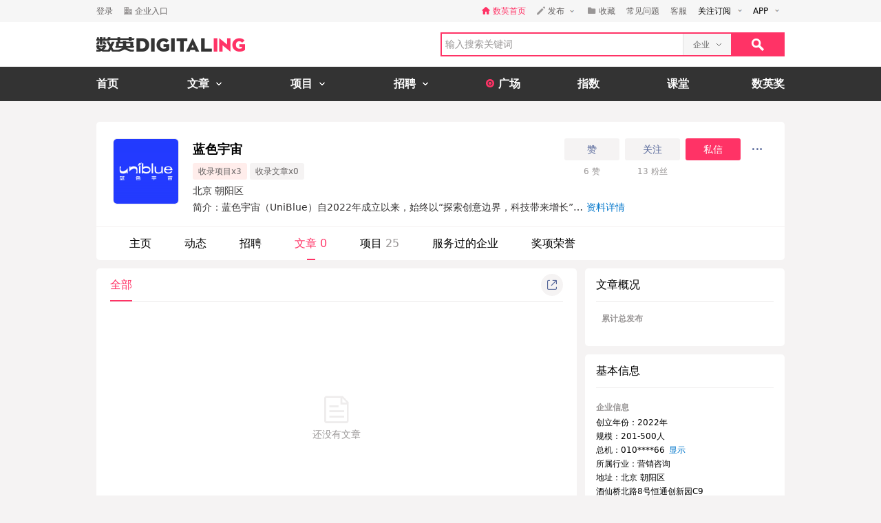

--- FILE ---
content_type: text/html; charset=utf-8
request_url: https://www.digitaling.com/company/articles/42307
body_size: 13662
content:
<!DOCTYPE html>
<html xmlns="https://www.w3.org/1999/xhtml">
<head>
    <meta http-equiv="Content-Type" content="text/html; charset=utf-8"/>
    <title>蓝色宇宙的文章-数英</title>
    <meta name="keywords" content="蓝色宇宙,lanseyuzhou,蓝色宇宙数字科技有限公司数英,数英网,DIGITALING"/>
	<meta name="description" content="蓝色宇宙,lanseyuzhou,蓝色宇宙数字科技有限公司数英网@DIGITALING"/>
    <meta name="author" content="数英网"/>
    <meta name="copyright" content="www.digitaling.com"/>
    <meta property="qc:admins" content="260344627764171414167637577363547716"/>
    <link href="https://file.digitaling.com/creator/icons/iconfont.css" rel="stylesheet" />
    <link href="https://file.digitaling.com/creator/css/creator.css?v=250220" rel="stylesheet" />
        <link href="https://file.digitaling.com/creator/css/comment.css" rel="stylesheet" />
            <script src="https://file.digitaling.com/creator/icons/iconfont.js"></script>
    <link rel="shortcut icon" href="https://www.digitaling.com/file/images/favicon.ico" type="image/x-icon" />
</head>
<body class="bg_f53">
    <div id="header" class="bg_fff">
                <div class="h_32">
            <div id="d_site" class="d_site">
                <div class="site_nav">
                    <div class="site_auto site_nav_con font_12 clearfix" id="site_nav_ul">
                        <div class="f_l snc_left">
                                                        <div class="flex l_center"><a class="color_636 mg_r_16" href="https://www.digitaling.com/login?go=aHR0cHM6Ly93d3cuZGlnaXRhbGluZy5jb20vY29tcGFueS9hcnRpY2xlcy80MjMwNw==">登录</a><a class="flex l_center color_636" href="https://www.digitaling.com/login/company"><i class="headfont hicon_company ft_12 mg_r_4"></i><em class="v_m">企业入口</em></a></div>
                                                    </div>
                        <ul class="f_r snc_right flex r_center clearfix">
                            <li class="em_li mg_r_16"><a class="flex l_center h_line_32 color_red" href="https://www.digitaling.com"><i class="headfont hicon_home_fill ft_12 mg_r_4 color_red"></i><em class="v_m">数英首页</em></a></li>
                                                        <li class="snc_li mg_r_16">
                                <div class="sncl_item"><a class="h_line_32 flex l_center pd_r_4"><i class="headfont hicon_pen ft_12 mg_r_4"></i><em class="v_m mg_r_8">发布</em><i class="icon a_d_icon"></i></a></div>
                                <div class="sncl_drop w_88">
                                    <p><a href="https://www.digitaling.com/login?go=aHR0cHM6Ly93d3cuZGlnaXRhbGluZy5jb20vYXJ0aWNsZXMvcHVibGlzaA==">发布文章</a></p>
                                    <p><a href="https://www.digitaling.com/login?go=aHR0cHM6Ly93d3cuZGlnaXRhbGluZy5jb20vcHJvamVjdHMvcHVibGlzaA==">发布项目</a></p>
                                    <p><a href="https://www.digitaling.com/login?go=aHR0cHM6Ly93d3cuZGlnaXRhbGluZy5jb20vbW9tZW50cw==">发布发现</a></p>
                                </div>
                            </li> 
                            <li class="em_li mg_r_16"><a class="h_line_32 flex l_center color_636" href="https://www.digitaling.com/login?go=aHR0cHM6Ly93d3cuZGlnaXRhbGluZy5jb20vY3JlYXRvci9jb2xsZWN0L2Zhdm9yaXRl"><i class="headfont hicon_collect_fill ft_12 mg_r_4"></i><em class="v_m">收藏</em></a></li>
                                                        <li class="em_li mg_r_16"><a class="h_line_32 color_636" href="https://www.digitaling.com/login?go=aHR0cHM6Ly93d3cuZGlnaXRhbGluZy5jb20vY3JlYXRvci9xdWVzdGlvbnM=">常见问题</a></li>
                            <li class="em_li mg_r_8"><a class="h_line_32 color_636" href="https://www.digitaling.com/login?go=[base64]">客服</a></li>
                            <li>
                                <div class="site_nav_li"><a class="show pd_0_9 clearfix" target="_blank" href="https://www.digitaling.com/about/follow"><em class="f_l">关注订阅</em><i class="f_l icon a_d_icon"></i></a></div>
                                <div class="site_nav_list w_170" style="right:0; left:auto;">
                                    <div class="pd_10 rss_box pos_rel">
                                        <div class="mg_b_20"><a class="icon bsns_blk_weixin mg_r_20" title="DIGITALING微信" target="_blank" href="https://www.digitaling.com/about/follow"></a><a class="icon bsns_blk_sina mg_r_20" title="DIGITALING新浪微博" target="_blank" href="http://weibo.com/1734726933"></a><a class="icon bsns_blk_rss mg_r_20" title="DIGITALING RSS订阅" target="_blank" href="https://www.digitaling.com/rss"></a><a class="icon ab_r_icon" title="更多关注" target="_blank" href="https://www.digitaling.com/about/follow"></a></div>
                                        <div class="digital_wx hide">
                                            <div class="digital_wx_box">
                                                <div class="mg_b_5 p_img"></div>
                                                <div class="a_c color_333">关注微信，一起数字进行时</div>
                                                <i class="icon qrcba_tan"></i>
                                            </div>
                                        </div>
                                        <div class="mg_b_5"><a class="color_999" target="_blank" href="http://qm.qq.com/cgi-bin/qm/qr?k=wwNO63zkGthB2r_bD6KvsPKG-7mytdwH">数英Q群: 16588337 (满员)</a></div>
                                        <div class="mg_b_5"><a class="color_999" target="_blank" href="http://shang.qq.com/wpa/qunwpa?idkey=b2107f4873d1a2ecc876a8eab48578a5107babb8383d23ee47d762cb309a80c4">数英二群: 32080189 (可申)</a></div>
                                        <div><a class="color_999" target="_blank" href="http://shang.qq.com/wpa/qunwpa?idkey=05c9fb6ad204d87a037f539dae63085ca99b03a0f15e54ff76afe00da8117332">认证作者Q群: 168909472</a></div>
                                    </div>
                                </div>
                            </li>
                            <li>
                                <div class="site_nav_li"><a class="show pd_0_9 clearfix" target="_blank" href="https://app.digitaling.com"><em class="f_l">APP</em><i class="f_l icon a_d_icon"></i></a></div>
                                <div class="site_nav_list w_170" style="right:0; left:auto;">
                                    <div class="pd_10">
                                        <div class="mg_b_10 clearfix"><a target="_blank" href="https://itunes.apple.com/cn/app/id1052117670"><img alt="" class="nav_apple" src=""></a></div>
                                        <div class="mg_b_10 clearfix"><a target="_blank" href="http://a.app.qq.com/o/simple.jsp?pkgname=com.android.app.digitaling"><img alt="" class="nav_android" src=""></a></div>
                                        <div class="mg_b_10 clearfix"><img alt="手机扫一扫，下载数英APP" class="nav_qrc" src=""></div>
                                        <div class="a_c color_333">手机扫一扫，下载数英APP</div>
                                    </div>
                                </div>
                            </li>
                        </ul>
                    </div>
                </div>
                            </div>
        </div>
        <div id="header_con" class="global_top">
            <div class="header_auto">
                <div class="head_top site_auto clearfix">
                    <div class="head_logo f_l"><a href="https://www.digitaling.com/"><img src="https://file.digitaling.com/images/common/logo.@2x.png" width="216" height="21" alt="数英网 DIGITALING" title="数英网 DIGITALING" /></a></div>
                    <div class="head_r f_r clearfix">
                        <div class="head_seacrh f_l clearfix">
                            <input type="text" id="keywordshead" class="f_l seaech_input" name="search" autocomplete="off" placeholder="输入搜索关键词" value="" />
                            <div class="f_l hs_select" id="hs_select"><a class="show_hslist"><em class="v_m">企业</em><i class="icon arrow_hs_icon mg_l_10"></i></a><ul class="hs_list hide" id="hs_list"><li values="all"><a>全部</a></li><li values="company" class="hide"><a>企业</a></li><li values="articles"><a>文章</a></li><li values="projects"><a>项目</a></li><li values="jobs"><a>职位</a></li><li values="people"><a>人</a></li></ul><input type="hidden" name="cathead" value="company" id="cathead"></div>                        </div>
                        <div class="f_l"><a class="search_red_btn" href="javascript:void(0);" onClick="searchs.global('head');"><i class="icon search_icon"></i></a></div>
                    </div>
                </div>
            </div>
            <!--end header top-->
            <!--end nav-->
            <div class="navs">
                <div class="site_auto">
                    <ul class="clearfix">
                        <li class=" n_none">
                            <span class="n_span n_home"><a href="https://www.digitaling.com">首页</a></span>
                        </li>
                        <li class="">
                            <span class="n_span w_150"><a href="https://www.digitaling.com/articles"><b>文章</b><i class="icon nav_mb_icon mg_l_10"></i></a></span>
                            <div class="nav_hover clearfix">
                                <dl><dd><a href="https://www.digitaling.com/articles"><em><i class="icon nall_icon"></i></em><span>全部</span></a></dd></dl>
                                <div class="f_l">
                                    <dl>
                                        <dd><a href="https://www.digitaling.com/articles/headline"><em><i class="icon ntran_icon"></i></em><span>头条</span></a></dd>
                                        <dd><a href="https://www.digitaling.com/articles/choice"><em><i class="icon ntran_icon"></i></em><span>精选</span></a></dd>
                                        <dd><a href="https://www.digitaling.com/articles/hot"><em><i class="icon ntran_icon"></i></em><span>热文</span></a></dd>
                                        <dd><a href="https://www.digitaling.com/feature"><em><i class="icon ntran_icon"></i></em><span>特色专栏</span></a></dd>
                                        <dd><a href="https://www.digitaling.com/collections/hot"><em><i class="icon ntran_icon"></i></em><span>推荐收藏夹</span></a></dd>
                                    </dl>
                                </div>
                            </div>
                        </li>
                        <li class="">
                            <span class="n_span w_150"><a href="https://www.digitaling.com/projects"><b>项目</b><i class="icon nav_mb_icon mg_l_10"></i></a></span>
                            <div class="nav_hover project_nav clearfix">
                                <dl><dd><a href="https://www.digitaling.com/projects/all"><em><i class="icon nall_icon"></i></em><span>全部</span></a></dd></dl>
                                <div class="f_l">
                                    <dl>
                                        <dd><a href="https://www.digitaling.com/projects/weekly"><em><i class="icon ntran_icon"></i></em><span>每周项目精选</span></a></dd>
                                        <dd><a href="https://www.digitaling.com/projects/monthly"><em><i class="icon ntran_icon"></i></em><span>每月项目精选</span></a></dd>
                                        <dd><a href="https://www.digitaling.com/projects/international"><em><i class="icon ntran_icon"></i></em><span>海外项目精选</span></a></dd>
                                        <dd><a href="https://www.digitaling.com/projects/hot"><em><i class="icon ntran_icon"></i></em><span>近期热门项目</span></a></dd>
                                        <dd><a href="https://www.digitaling.com/projects/favorite"><em><i class="icon ntran_icon"></i></em><span>近期最多收藏</span></a></dd>
                                        <dd><a href="https://www.digitaling.com/awards/all"><em><i class="icon ntran_icon"></i></em><span>全球奖库</span></a></dd>
                                        <!-- <dd><a href="https://www.digitaling.com/dawards/winners"><em><i class="icon ntran_icon"></i></em><span>获奖项目</span></a></dd> -->
                                    </dl>
                                </div>
                            </div>
                        </li>
                        <li class="">
                            <span class="n_span w_150 "><a href="https://www.digitaling.com/jobs"><b>招聘</b><i class="icon nav_mb_icon mg_l_10"></i></a></span>
                            <div class="nav_hover">
                                <dl>
                                    <dd><a href="https://www.digitaling.com/search/jobs"><em><i class="icon nall_icon"></i></em><span>全部</span></a></dd>
                                    <dd><a href="https://www.digitaling.com/search/jobs?func=1"><em><i class="icon ntran_icon"></i></em><span>创意/设计</span></a></dd>
                                    <dd><a href="https://www.digitaling.com/search/jobs?func=2"><em><i class="icon ntran_icon"></i></em><span>文案/策划</span></a></dd>
                                    <dd><a href="https://www.digitaling.com/search/jobs?func=4"><em><i class="icon ntran_icon"></i></em><span>客户/市场</span></a></dd>
                                    <dd><a href="https://www.digitaling.com/search/jobs?func=5"><em><i class="icon ntran_icon"></i></em><span>运营/产品</span></a></dd>
                                    <dd><a href="https://www.digitaling.com/search/jobs?func=3"><em><i class="icon ntran_icon"></i></em><span>技术/制作</span></a></dd>
                                </dl>
                            </div>
                        </li>
                        <li class=" n_none">
                            <span class="n_span n_per"><a href="https://www.digitaling.com/moments"><i class="icon tlicon_moment"></i><b>广场</b></a></span>
                        </li>
                        <li class="n_none "><span class="n_span"><a href="https://www.digitaling.com/dindex">指数</a></span></li>
                        <li class="n_none"><span class="n_span"><a href="https://www.digitaling.com/kt" target="_blank" class="font_b">课堂</a></span></li>
                        <li class="nav_last"><a href="https://www.digitaling.com/dawards" target="_blank" class="font_b">数英奖</a></li>
                    </ul>
                </div>
            </div>
        </div>
        <!--end nav-->
        <input type="hidden" name="userType" value="" id="userType">
        <input type="hidden" name="userId" value="" id="loginUserId">
	</div>        <div class="wrapper" id="wrapper">
        <div class="pd_left">
            <div class="site_auto pd_t_30">
                <input type="hidden" name="company_id" id="company_id" value="42307">
<input type="hidden" name="company_type" id="company_type" value="0">
<div class="dc_box br_5 mg_b_12">
	            <div class="dc_info_box">
        <div class="pd_24_16 flex">
            <div class="dc_info_logo mg_r_20">
                <div class="thumb wh96_box cur_pt" onclick="openPop('popup_zoom_avatar');">
                    <img src="https://file.digitaling.com/eImg/logo/20221020/20221020175044_59008_320.png" width="156" alt="蓝色宇宙" title="点击查看大图">
                </div>
            </div>
            <div class="flex_1 dc_info_detail">
                <div class="flex jc_sb">
                    <div class="flex_1">
                        <h1 class="flex l_center mg_b_4 font_18">
                            <span id="company_name">蓝色宇宙</span>
                                                    </h1>
                        <div class="list_tag_box flex l_center">
                                                        <span >收录项目x3</span>
                            <span style="background:#f5f3f3;">收录文章x0</span>
                                                                                </div>
                    </div>
                    <div>
                    	                        <div class="flex r_center">
                        	                            <button class="lh32_btn w_80 bg_f53 color_link mg_r_8 zan_com_btn" onclick="openPop('dialog_login');">赞</button>
                            <button class="lh32_btn w_80 bg_f53 color_link mg_r_8 follow_btn" onclick="openPop('dialog_login');">关注</button>
                            <button class="lh32_btn w_80 bg_red color_fff mg_r_8" onclick="openPop('dialog_login');">私信</button>
                                                        <div class="cons_modify_box">
                                <div class="list_more_box wcqrc_over_btn">
                                    <button class="cl32_btn dd_more"><i class="groupfont gicon_ellipsis"></i></button>
                                    <div class="list_more_pop">
                                        <div class="list_more_pop_inner">
                                            <div class="lmp_info">
                                                <p><a href="javascript:;" class="copy_link_btn" data-clipboard-text="https://www.digitaling.com/company/42307"><i class="groupfont gicon_link"></i>复制链接</a></p>
                                                <p><a href="javascript:void(0);" onclick="window.open('http://service.weibo.com/share/share.php?title=%E8%93%9D%E8%89%B2%E5%AE%87%E5%AE%99&url=https%3A%2F%2Fwww.digitaling.com%2Fcompany%2Farticles%2F42307&source=bookmark&appkey=270959447&ralateUid=1734726933&pic=https://file.digitaling.com/eImg/logo/20221020/20221020175044_59008_320.png','newwindow','height=400, width=500')"><i class="groupfont gicon_weibo"></i>微博</a></p>
                                                <p><span><i class="groupfont gicon_wechat"></i>微信扫一扫</span></p>
                                                <p class="wcqrc_box loading" data-clipboard-text="https://www.digitaling.com/company/42307"><img src="https://file.digitaling.com/www/images/loading.gif" width="32"></p>
                                            </div>
                                        </div>
                                    </div>
                                </div>
                            </div>
                        </div>
                                                <div class="flex l_center font_12 h_line_32 a_c color_969">
                            <div class="w_80 mg_r_8"><span id="zanCount">6</span> 赞</div>
                            <div class="w_80"><span id="friendsCount">13</span> 粉丝</div>
                        </div>
                    </div>
                </div>
                                <div class="w_640_box lh_24 font_14 color_313">
                    <div class="flex l_center"><span class="inline_bk mg_r_8">北京 朝阳区</span></div>
                                        <div id="dc_top_intro" class="dc_top_intro">
                        <div class="dc_intro_show"><span>简介：蓝色宇宙（UniBlue）自2022年成立以来，始终以“探索创意边界，科技带来增长”为内核，在传统营销的深厚积淀上开辟出一条融合实效增长与前沿探索的新路径。这家平均年龄仅20岁+的年轻公司，既传承了蓝色光标服务3000余家品牌、覆盖全球59个市场的资源网络与行业洞察，又以敢想敢为的极客精神，围绕爆品孵化、内容创新、技术应用三大方向，构建起一套“创意+商业+技术”的立体化服务生态。...</span><a class="show_all_intro color_blue">资料详情</a></div>
                        <div class="dc_intro_all hide">
                            <div class="dc_intro_text">简介：蓝色宇宙（UniBlue）自2022年成立以来，始终以“探索创意边界，科技带来增长”为内核，在传统营销的深厚积淀上开辟出一条融合实效增长与前沿探索的新路径。这家平均年龄仅20岁+的年轻公司，既传承了蓝色光标服务3000余家品牌、覆盖全球59个市场的资源网络与行业洞察，又以敢想敢为的极客精神，围绕爆品孵化、内容创新、技术应用三大方向，构建起一套“创意+商业+技术”的立体化服务生态。<br><br>蓝色宇宙独创爆品孵化MVP模式，将创意深度融入商业逻辑，通过引入AI技术、虚拟制作、跨界联名、沉浸式体验等多种玩儿法，助力伊利、雀巢、索尼、李宁、vivo等多个客户打造破圈案例，帮助品牌在激烈竞争中建立差异化认知。<br><br>以技术推动内容创新是蓝色宇宙的另一核心引擎。公司以前瞻视角布局AI工具链与数字内容生产，自主研发的AIGC创意中台可实现海量内容自动化生成，大幅提升营销效率。蓝色宇宙还成功孵化“苏小妹”虚拟人IP，打造“华夏漫游”“滕王阁夜宴”“千门奇遇剑门关”等多个大型VR沉浸式互动文旅体验IP，助力文旅行业探索虚实融合的互动场景。</div>
                            <div class="dc_address_all">
                                <p class="font_b lh_40 color_black">办公地址</p>
                                <ul class="mep_location_list">
                                	                                    <li>
                                        <div class="flex lr_center">
                                            <div class="flex lr_center">
                                                <b class="color_black">北京 朝阳区</b>
                                                <a class="icon_lmp_box cl20_btn bg_fef flex flex_c jc_c mg_l_8"><i class="groupfont gicon_home_fill color_red font_10"></i>
                                                    <span class="title_lmp">首页右侧显示</span>
                                                </a>
                                            </div>
                                            <div class="flex r_center">
                                                <a class="cl32_btn bg_f53 flex flex_c jc_c" data-tel="010-56478666" title="点击查看电话"><i class="groupfont gicon_phone color_red font_16"></i></a>
                                            </div>
                                        </div>
                                        <p class="lh_24">酒仙桥北路8号恒通创新园C9</p>
                                    </li>
                                	                                </ul>
                            </div>
                            <button class="close_intro_btn lh32_bd_btn">收起</button>
                        </div>
                    </div>
                                    </div>
            </div>
        </div>
        <!-- nav tabs -->
        <div class="dci_tab">
            <ul class="flex l_center">
            	            
                <li ><a href="https://www.digitaling.com/company/42307">主页</a></li>
          
                                
                <li ><a href="https://www.digitaling.com/company/states/42307">动态</a></li>
                <li ><a href="https://www.digitaling.com/company/jobs/42307">招聘</a></li>
                <li class="current"><a href="https://www.digitaling.com/company/articles/42307">文章 <span>0</span></a></li>
                <li ><a href="https://www.digitaling.com/company/projects/42307">项目 <span>25</span></a></li>
                
                                                <li ><a href="https://www.digitaling.com/company/partner/42307">服务过的企业</a></li>
                                <li ><a href="https://www.digitaling.com/company/awards/42307">奖项荣誉</a></li>
                            </ul>
        </div>
    </div>
</div>
<!-- 展示电话号码pop -->
<div id="popup_telphone" class="popup popup_close">
    <div class="popup_overlay"></div>
    <div class="popup_content">
        <div class="w_340 a_c color_313">
            <div class="flex jc_c lh_32"><a class="cl32_btn bg_red flex flex_c jc_c mg_r_20" data-tel="021-52340080" title="点击查看电话"><i class="groupfont gicon_phone font_16"></i></a><b>021-8888888</b></div>
            <div class="lh_24 mg_b_12"><span>数英</span></div>
            <div><a class="lh32_bd_btn w_80 close_pop" onclick="closePop('popup_telphone');">关闭</a></div>
        </div>
    </div>
</div>
<!-- 查看大图 -->
<div id="popup_zoom_avatar" class="popup popup_close">
    <div class="popup_overlay"></div>
    <div class="popup_content">
        <div class="cons_detail_infos w_464" style="width:360px;">
            <div class="cdi_header flex lr_center">
                <div>蓝色宇宙</div>
                <div><button class="close_pop_btn" onclick="closePop('popup_zoom_avatar');"><i class="groupfont gicon_close"></i></button></div>
            </div>
            <div class="cdi_body pd_20">
                <div class="lh_0">
                <img src="https://file.digitaling.com/eImg/logo/20221020/20221020175044_59008_320.png" width="320" alt="蓝色宇宙" title="蓝色宇宙">
                </div>
            </div>
        </div>
    </div>
</div>

                <!-- 内容 -->
                <div class="flex">
                    <div class="flex_1 dc_con_left">
                        <!-- 文章 -->
                        <div class="bg_fff br_5 pd_0_16_20 mg_b_12">
                            <div class="flex lr_center lh48_box mg_b_8">
                                <div>
                                    <ul class="flex l_center hp_tabs_list">
                                        <li class="act"><a href="https://www.digitaling.com/company/articles/42307">全部</a></li>
                                                                                                                                                            </ul>
                                </div>
                                <div>
                                    <div class="list_more_box wcqrc_over_btn">
                                        <button class="cl32_btn"><i class="groupfont gicon_share"></i></button>
                                        <div class="list_more_pop">
                                            <div class="list_more_pop_inner">
                                                <div class="lmp_info">
                                                    <p><span><i class="groupfont gicon_wechat"></i>微信扫一扫</span></p>
                                                    <p class="wcqrc_box loading" data-clipboard-text="https://www.digitaling.com/company/articles/42307"><img src="https://file.digitaling.com/www/images/loading.gif" width="32"></p>
                                                </div>
                                            </div>
                                        </div>
                                    </div>
                                </div>
                            </div>
                                                        <div class="content_empty_box">
                                <div class="mg_b_8"><i class="groupfont gicon_article"></i></div>
                                <p>还没有文章</p>
                            </div>
                                                    </div>
                                            </div>
                    <div class="dc_con_right">
                        <div class="bg_fff br_5 pd_0_16 mg_b_12">
                            <div class="lh48_box">文章概况</div>
                            <div class="pd_t_8 pd_b_16">
                                <div class="annual_situation_info">
                                    <ul class="pd_b_4">
                                        <li class="first_tilte"><p class="font_b color_969 font_12 lh_32">累计总发布</p></li>
                                                                                                                                                            </ul>
                                </div>
                            </div>
                        </div>
                        <!-- infos maps -->
                        <div class="bg_fff br_5 pd_0_16 mg_b_12">
        </div>
<div class="bg_fff br_5 pd_0_16 mg_b_12">
            <div>
        <div class="lh48_box">基本信息</div>
        <div class="pd_t_16 font_14 lh_20 pd_b_12">
            <div class="mg_b_12 hide">
            <h6 class="flex l_center color_969 lh_24 font_12"><svg class="svgicon font_24 mg_r_8" aria-hidden="true"><use xlink:href="#gicon_wechat_circle"></use></svg>微信</h6>
                            </div>
            <div class="mg_b_12 hide">
            <h6 class="flex l_center color_969 lh_24 font_12"><svg class="svgicon font_24 mg_r_8" aria-hidden="true"><use xlink:href="#gicon_link_circle"></use></svg>网站</h6>
                <ul>
                	                </ul>
            </div>
            <div class="mg_b_12 hide">
            <h6 class="flex l_center color_969 lh_24 font_12"><svg class="svgicon font_24 mg_r_8" aria-hidden="true"><use xlink:href="#gicon_circle_weibo"></use></svg>微博</h6>
                <ul>
                	                </ul>
            </div>
            <div class="font_12">
                <h6 class="color_969 lh_24 font_12">企业信息</h6>
                <ul>
                    <li>创立年份：2022年</li>
                    <li>规模：201-500人</li>
                    
                                        
                    <li class="flex l_center"><span class="v_m">总机：</span><em class="mg_r_6">010****66</em><a class="color_blue" onclick="detailPage.track(42307,4,3,'010-56478666');" id="handle_tel_txt" data-tel="010-56478666">显示</a></li>                                        
                    <li>所属行业：营销咨询 </li>
                                        <li>地址：北京 朝阳区<input type="hidden" id="map_address" value="北京 朝阳区酒仙桥北路8号恒通创新园C9"></li>
                    <li>酒仙桥北路8号恒通创新园C9</li>
                                    </ul>
            </div>
        </div>
    </div>
    	    </div>

<div class="bg_f53 br_5 pd_0_16">
    <div class="flex lr_center bd_b_e0d lh_48">
        <p>常见问题</p>
                <button class="cl32_btn" onclick="openPop('dialog_login');"><i class="groupfont gicon_arrow font_14 color_link"></i></button>
            </div>
    <div class="">
        <ul class="pd_t_12 pd_b_20 lh_24 font_14">
            <li class="pd_4_0">什么是收录文章？首页推荐？数英奖？如何提升数英指数排名？ 如何创建企业账号？如何发布职位？
                <a class="color_blue" onclick="openPop('dialog_login');">详情查看</a>
        </li>
        </ul>
    </div>
</div>
                    </div>
                </div>
            </div>
        </div>
    </div>
    <div id="footer" class="pos_rel">
        		    <div class="footer_con">
        <div class="pd_left">
            <div class="site_auto">
                <div class="clearfix">
                    <div class="f_l w_160">
                        <h4>关于</h4>
                        <ul>
                            <li><a href="https://www.digitaling.com/about" target="_blank">关于我们</a></li>
                            <li><a href="https://www.digitaling.com/about/partner" target="_blank">合作伙伴</a></li>
                            <li><a href="https://app.digitaling.com" target="_blank">手机客户端</a></li>
                            <li><a href="https://www.digitaling.com/company/jobs/10000" target="_blank">加入我们</a></li>
                        </ul>
                    </div>
                    <div class="f_l w_160">
                        <h4>联系</h4>
                        <ul>
                            <li><a href="https://www.digitaling.com/apply" target="_blank">企业入驻</a></li>
                            <li><a href="https://www.digitaling.com/contact" target="_blank">联系我们</a></li>
                            <li><a href="https://www.digitaling.com/contact#businessCooperation" target="_blank">商务合作</a></li>
                            <li>                                <a href="https://www.digitaling.com/login/company?go=aHR0cHM6Ly93d3cuZGlnaXRhbGluZy5jb20vY29tcGFueS9hZHZlcnRpc2VtZW50" target="_blank">广告刊例</a>
                                                            </li>
                            <li><a href="https://www.digitaling.com/help/contribution" target="_blank">投稿</a></li>
                        </ul>
                    </div>
                    <div class="f_l w_160">
                        <h4>相关信息</h4>
                        <ul>
                            <li><a href="https://www.digitaling.com/people/articles/1000" target="_blank">帮助中心</a></li>
                            <li><a href="https://www.digitaling.com/help/feedback" target="_blank">意见反馈</a></li>
                            <li><a href="https://www.digitaling.com/help/agreement" target="_blank">用户协议</a></li>
                            <li><a href="https://www.digitaling.com/help/copyright" target="_blank">版权声明</a></li>
                            <li><a href="https://www.digitaling.com/login?go=[base64]" target="_blank">联系客服</a></li>
                        </ul>
                    </div>
                    <div class="f_r pd_t_35 w_285">
                        <div class="rss_box pos_rel">
                            <div><a class="icon bsns_blk_anzhuo mg_r_20" title="DIGITALING ANDROID APP" target="_blank" href="http://a.app.qq.com/o/simple.jsp?pkgname=com.android.app.digitaling"></a><a class="icon bsns_blk_apple mg_r_20" title="DIGITALING IOS APP" target="_blank" href="https://itunes.apple.com/cn/app/id1052117670"></a><a class="icon bsns_blk_weixin mg_r_20" title="DIGITALING微信" target="_blank" href="https://www.digitaling.com/about/follow"></a><a class="icon bsns_blk_sina mg_r_20" title="DIGITALING新浪微博" target="_blank" href="http://weibo.com/1734726933"></a><a class="icon bsns_blk_rss mg_r_20" title="DIGITALING RSS订阅" target="_blank" href="https://www.digitaling.com/rss"></a><a class="icon bsns_blk_youku" title="DIGITALING 优酷" target="_blank" href="http://i.youku.com/u/UMzEwMTU4Mjgw"></a></div>
                            <div class="digital_wx hide">
                                <div class="digital_wx_box">
                                    <p class="mg_b_5 p_img"></p>
                                    <p class="a_c color_333">关注微信，一起数字进行时</p>
                                    <i class="icon qrcba_tan"></i>
                                </div>
                            </div>
                            <div class="digital_rapp hide">
                                <div class="digital_rapp_box">
                                    <p class="mg_b_5 p_img"></p>
                                    <p class="a_c color_333">手机扫一扫，下载数英APP</p>
                                    <i class="icon qrcba_tan"></i>
                                </div>
                            </div>
                            <div class="digital_android hide">
                                <div class="digital_android_box">
                                    <p class="mg_b_5 p_img"></p>
                                    <p class="a_c color_333">手机扫一扫，下载数英APP</p>
                                    <i class="icon qrcba_tan"></i>
                                </div>
                            </div>
                        </div>
                    </div>
                </div>
            </div>
        </div>
    </div>
    <div class="footer_bottom">
        <div class="pd_left">
            <div class="site_auto">
                <div class="clearfix">
                    <div class="f_l w_510 pos_rel">
                        <div class="h_line_60 clearfix"><em class="inline_bk">数英网 DIGITALING &copy; 2026</em><a class="inline_bk mg_l_15 color_636" href="https://beian.miit.gov.cn/" target="_blank">沪ICP备13019248号-4</a><a href="http://www.beian.gov.cn/portal/registerSystemInfo?recordcode=31010702001522" target="_blank" class="inline_bk mg_l_15 color_636">沪公网安备31010702001522号</a><span class="inline_bk h_line_60"><a href="https://ss.knet.cn/verifyseal.dll?sn=e17092031010768973psax000000&comefrom=trust" target="_blank"><i class="icon icon_knet mg_l_15"></i></a><a href="http://v.pinpaibao.com.cn/authenticate/cert/?site=www.digitaling.com&at=official" target="_blank"><i class="icon icon_anquan mg_l_15"></i></a></span></div>
                    </div>
                </div>
            </div>
        </div>
    </div>
</div>
<!--公用提示信息old-->
<div class="hide" id="popup_tips">
    <div class="popup_con">
        <div class="a_c pd_20">
            <p class="font_14"><i class="icon success_icon mg_r_10"></i><b class="color_green v_m">资料更新成功！</b></p>
        </div>
    </div>
</div>    <!--end footer-->
    <!--pop-->
    <!--pop-->
<!-- new login -->
<link href="https://file.digitaling.com/creator/css/login.css?v=240624" rel="stylesheet" />
<div id="dialog_login" class="popup popup_close">
    <div class="popup_overlay"></div>
    <div class="popup_content dlg_login" id="dlg_login">
        <div class="close_pop_box"><button class="close_pop_btn" onclick="closePop('dialog_login');"><i class="logn_icons logn_close"></i></button></div>
        <ul class="flex dlg_tabs">
            <li class="act">个人登录</li>
            <li class="sti_com">企业入口</li>
        </ul>
        <div class="dlg_container clearfix">
            <div class="f_l w_320 mg_r_20 a_c">
                <p class="lh24_text mg_b_24">打开数英App<br>进入【我的】右上角扫一扫登录</p>
                <div class="mg_b_24">
                    <div class="dlg_qrc_center">
                        <div class="wh_136">
                            <div class="lqr_image_box lh_0"><img src="https://www.digitaling.com/file/qrImg/login/3a51ce918d87b6dd7f97ef719ee90164.png" alt="扫码登录" title="打开数英App扫一扫登录" width="140" id="qr_login_image"></div>
                            <div class="lqr_state" id="lqr_state">
                                <div class="lqr_mask"></div>
                                <!-- 成功 -->
                                <div class="lqr_info">
                                    <div class="lqri_start"><button class="lh32_btn bg_fa9" id="dlg_get_qrc_btn">获取</button></div>
                                </div>
                            </div>
                        </div>
                    </div>
                    <input type="hidden" value="aHR0cHM6Ly93d3cuZGlnaXRhbGluZy5jb20vY29tcGFueS9hcnRpY2xlcy80MjMwNw==" id="dlg_page_url">
                </div>
                <div class="flex jc_c flex_c pd_t_16">
                    <a href="https://www.digitaling.com/app" target="_blank" class="lh32_btn bg_f53 color_link">下载数英App</a>
                </div>
            </div>
            <div class="f_l w_320 tab_con">
                <div class="tab_mbox">
                    <div class="flex lr_center mg_b_24">
                        <ul class="flex l_center dlg_sub_tabs">
                            <li class="act mg_r_24">密码登录</li>
                            <li class="">验证码登录</li>
                        </ul>   
                        <a href="https://www.digitaling.com/reg" target="_blank" class="color_07c ft_16">新注册</a>
                    </div>
                    <div class="sub_tab_con mg_b_24">
                        <!-- 密码登录 -->
                        <div class="tab_sbox" id="dlg_user_sbox">
                            <div class="grey_field limit mg_b_24">
                                <input type="text" name="username" autocomplete="username" class="w_312" id="login_dlg_account" placeholder="输入邮箱/手机号">
                                <a class="clear_input_btn hide"><i class="logn_icons logn_clear"></i></a>
                                <div class="input_tooltips hide">错误提示</div>
                            </div>
                            <div class="grey_field flex lr_center mg_b_24">
                                <input name="password" type="password" class="flex_1 w_180" id="login_dlg_password" placeholder="输入密码">
                                <a class="sh_pwd"><i class="logn_icons logn_show"></i></a>
                                <a href="https://www.digitaling.com/login/forgetpwd" class="link_text">忘记密码</a>
                                <div class="input_tooltips hide">错误提示</div>
                            </div>
                            <div>
                                <button class="lh40_btn logn_red_btn w_100p" id="login_dlg_user_btn">登录</button>
                            </div>
                        </div>
                        <!-- 验证码登录 -->
                        <div class="tab_sbox hide" id="dlg_vc_sbox">
                            <div class="grey_field limit flex l_center mg_b_24">
                                <label class="pd_l_8"><i class="logn_icons logn_mobile"></i></label>
                                <input name="mobile" type="text" class="w_280" id="login_vc_mobile" placeholder="输入手机号">
                                <a class="clear_input_btn hide"><i class="logn_icons logn_clear"></i></a>
                                <div class="input_tooltips hide">错误提示</div>
                            </div>
                            <div class="grey_field flex lr_center mg_b_24">
                                <input name="code" type="text" class="w_200" id="login_vc_code" placeholder="输入验证码">
                                <a href="javascript:;" class="link_text" id="get_vc_code">获取验证码</a>
                                <div class="input_tooltips hide">错误提示</div>
                            </div>
                            <div>
                                <button class="lh40_btn logn_red_btn w_100p" id="login_vc_btn">登录</button>
                            </div>
                        </div>
                    </div>
                    <div class="a_c">
                        <p class="lh20_text mg_b_8">其他登录</p>
                        <div class="sns_login_box flex l_center">
                            <a class="mg_r_40" href="https://open.weixin.qq.com/connect/qrconnect?appid=wxdd9043993942e73f&redirect_uri=https%3A%2F%2Fwww.digitaling.com%2Fapi%2Fcallback%2Fplat%2Fwechat&response_type=code&state=d5a7ff4ef6483421eb5ffc02b6982b2d&scope=snsapi_login#wechat_redirect" title="微信登录"><i class="logn_icons logn_weixin"></i></a>
                            <a class="mg_r_40" href="https://graph.qq.com/oauth2.0/authorize?response_type=code&client_id=101104579&redirect_uri=https%3A%2F%2Fwww.digitaling.com%2Fapi%2Fcallback%2Fplat%2Fqqunion&state=b777f7c17ecd49d0c1440888613b6999&scope=get_user_info,add_share,list_album,add_album,upload_pic,add_topic,add_one_blog,add_weibo" title="QQ登录"><i class="logn_icons logn_qq"></i></a>
                            <a class="" href="https://api.weibo.com/oauth2/authorize?client_id=270959447&redirect_uri=https%3A%2F%2Fwww.digitaling.com%2Fapi%2Fcallback%2Fplat%2Fsina&response_type=code" title="微博登录"><i class="logn_icons logn_sina"></i></a>
                        </div>
                    </div>
                </div>
                <div class="tab_mbox hide">
                    <ul class="flex l_center dlg_sub_tabs mg_b_24">
                        <li class="act">企业用户名密码</li>
                    </ul>
                    <div class="mg_b_24" id="dlg_com_sbox">
                        <!-- 密码登录 -->
                        <div class="grey_field limit flex l_center mg_b_24">
                            <label class="pd_l_8"><i class="logn_icons logn_company"></i></label>
                            <input type="text" class="w_280" id="login_dlg_com_account" placeholder="输入企业登录用户名">
                            <a class="clear_input_btn hide"><i class="logn_icons logn_clear"></i></a>
                            <div class="input_tooltips hide">错误提示</div>
                        </div>
                        <div class="grey_field flex lr_center mg_b_24">
                            <input name="password" type="password" class="flex_1 w_180" id="login_dlg_com_password" placeholder="输入密码">
                            <a class="sh_pwd"><i class="logn_icons logn_show"></i></a>
                            <a href="https://www.digitaling.com/login/comforgetpwd" class="link_text">忘记密码</a>
                            <div class="input_tooltips hide">错误提示</div>
                        </div>
                        <div><button class="lh40_btn logn_red_btn w_320" id="login_dlg_com_btn">登录</button></div>
                    </div>
                    <div class="a_c">
                        <p class="lh20_text mg_b_8">&nbsp;</p>
                        <div class="lh40_text flex jc_c flex_c">
                            <span class="mg_r_12">没有数英企业账号？</span>
                            <a href="https://www.digitaling.com/apply" target="_blank" class="lh32_btn bg_f53 color_link">申请企业账号</a>
                        </div>
                    </div>
                </div>
            </div>
        </div>
    </div>
</div>
<div id="popup_tip" class="popup popup_close">
    <div class="popup_overlay"></div>
    <div class="popup_content">
        <div class="pop_tip_box"><span></span></div>
    </div>
</div>
<!-- 关注点赞提示框 -->
<div id="popup_btip" class="popup popup_close">
    <div class="popup_overlay"></div>
    <div class="popup_content">
        <div class="w_200 pop_tip_box a_c">
            <p class="svg_panel pd_0_4"><svg class="svgicon font_24" aria-hidden="true"><use xlink:href="#gicon_correct_tag"></use></svg></p>
            <p class="lh_32"><span>点赞成功，明天再来</span></p>
        </div>
    </div>
</div>
<div id="popup_confirm" class="popup popup_close">
    <div class="popup_overlay"></div>
    <div class="popup_content">
        <div class="w_340 font_16 a_c">
            <p class="mg_b_16 lh_32">您确定要删除该文章吗？</p>
            <div class="flex flex_c jc_c"><a class="lh32_bd_btn w_80 close_pop mg_r_20" onclick="closePop('popup_confirm');">取消</a><button class="lh32_btn bg_red w_80 color_fff">确定</button></div>
        </div>
    </div>
</div>
<div id="popup_notice" class="popup popup_close">
    <div class="popup_overlay"></div>
    <div class="popup_content">
        <div class="w_340 a_c color_313">
            <div class="lh_32 mg_b_16"><span></span></div>
            <div><a class="lh32_bd_btn w_80 close_pop" onclick="closePop('popup_notice');">关闭</a></div>
        </div>
    </div>
</div>
<!-- map pop -->
<div id="dialog_right_gdmap" class="popup popup_close">
    <div class="popup_overlay"></div>
    <div class="popup_content">
        <div class="popup_header flex jc_sb">
            <div class="lh_24 pd_8_0">
                <div class="font_b dlg_title"></div>
                <p class="ft_12"><span class="color_969">地址：</span><span class="dlg_desc"></span></p>
            </div>
            <div class="pd_t_8"><a href="javascript:;" onclick="closePop('dialog_right_gdmap');" class="close_pop_btn"><i class="groupfont gicon_close"></i></a></div>
        </div>
        <div class="dialog_gdmap_con">
            <div class="dialog_gdmap_location" id="dlgr_location_gdmap"></div>
        </div>
    </div>
</div>
<!-- map pop -->
<div id="dialog_gdmap" class="popup popup_close">
    <div class="popup_overlay"></div>
    <div class="popup_content">
        <div class="popup_header flex jc_sb">
            <div class="lh_24 pd_8_0">
                <div class="font_b dlg_title"></div>
                <p class="ft_12"><span class="color_969">地址：</span><span class="dlg_desc"></span></p>
            </div>
            <div class="pd_t_8"><a href="javascript:;" onclick="closePop('dialog_gdmap');" class="close_pop_btn"><i class="groupfont gicon_close"></i></a></div>
        </div>
        <div class="dialog_gdmap_con">
            <div class="dialog_gdmap_location" id="dlg_location_gdmap"></div>
        </div>
    </div>
</div>
<!-- 举报 -->
<div id="dialog_report" class="popup popup_close">
    <div class="popup_overlay"></div>
    <div class="popup_content">
        <div class="w_480_box">
            <div class="close_pop_box"><button class="close_pop_btn" onclick="closePop('dialog_report');"><i class="groupfont gicon_close"></i></button></div>
            <div class="dlg_report_box pd_24 font_14 mg_b_4">
                <div class="report_title">举报</div>
                <div class="report_con">所发生的发大水</div>
                <div>
                    <p class="font_16 lh_40">您为什么要举报此信息？</p>
                    <ul class="report_info clearfix" id="report_info">
                        <li><label><input type="radio" name="report_type" value="1"><em>广告欺诈</em></label></li>
                        <li><label><input type="radio" name="report_type" value="2"><em>淫秽色情</em></label></li>
                        <li><label><input type="radio" name="report_type" value="3"><em>侵权</em></label></li>
                        <li><label><input type="radio" name="report_type" value="4"><em>骚扰、辱骂、歧视</em></label></li>
                        <li><label><input type="radio" name="report_type" value="5"><em>反动、政治敏感</em></label></li>
                        <li><label><input type="radio" name="report_type" value="6"><em>违法犯罪</em></label></li>
                        <li><label><input type="radio" name="report_type" value="7"><em>其它</em></label></li>
                    </ul>
                    <div id="report_other_box" class="hide">
                        <div class="ttarea_box mg_b_12">
                            <textarea class="textarea bg_fa9" max-length="200" id="report_other" placeholder="请输入举报内容"></textarea>
                            <div class="input_limit"><em class="input_length">0</em>/<span class="input_length_max">200</span></div>
                        </div>
                        <div class="input_field limited">
                            <input type="text" id="report_tort" class="bg40_input w_100p" placeholder="邮箱或手机选填">
                        </div>
                    </div>
                </div>
            </div>
            <div class="flex jc_c pd_b_24"><button class="lh32_bd_btn w_80 mg_r_12" onclick="closePop('dialog_report');">取消</button><button class="lh32_btn bg_red color_fff w_80" disabled="disabled" id="dlg_submit_report_btn">提交</button></div>
        </div>
    </div>
</div>
<!-- 数英指数相近企业 -->
<div id="dialog_similar_dindex" class="popup popup_close">
    <div class="popup_overlay"></div>
    <div class="popup_content">
        <div class="cons_detail_infos w_464">
            <div class="cdi_header flex lr_center">
                <div>数英指数相近企业</div>
                <div><button class="close_pop_btn" onclick="closePop('dialog_similar_dindex');"><i class="groupfont gicon_close"></i></button></div>
            </div>
            <div class="cdi_body pd_20">
                <div>
                    <table class="ranklist_table">
                        <thead>
                            <tr>
                                <th class="w_52">排名</th>
                                <th class="w_274">企业</th>
                                <th class="a_r">数英指数</th>
                            </tr>
                        </thead>
                        <tbody id="dlg_similar_list">
                            <tr>
                                <td colspan="3" style="padding:20px 0;"><p class="a_c lh_0"><img src="https://file.digitaling.com/www/images/loading.gif" width="32"></p></td>
                            </tr>
                        </tbody>
                    </table>
                    <div class="pd_20 a_c font_14 lh_20 color_black hide" id="dlg_similar_null">
                        该企业<br>
                        未入数英指数TOP 100榜单<br>
                        无法显示相近企业
                    </div>
                    <div class="font_14 lh_40 pd_l_20"><a href="https://www.digitaling.com/dindex/about#improve" target="_blank" class="color_blue">如何提升排名？</a></div>
                </div>
            </div>
        </div>
    </div>
</div>
<!-- 职员加入 -->
<div id="wxqrc_container" class="hide"></div>

<!--old js-->
<script type="text/javascript" src="https://file.digitaling.com/js/jquery/jquery-1.7.1.min.js"></script>
<script type="text/javascript" src="https://file.digitaling.com/js/jquery/jquery-ui-1.8.17.custom.min.js"></script>
<script type="text/javascript" src="https://file.digitaling.com/js/3rd/jquery.loadimg.min.js"></script>
<script type="text/javascript" src="https://file.digitaling.com/js/3rd/jquery.jmpopups.js"></script>
<link href="https://file.digitaling.com/js/3rd/swiper/swiper-4.5.3.min.css" rel="stylesheet">
<script type="text/javascript" src="https://file.digitaling.com/js/3rd/swiper/swiper-6.8.4.min.js"></script>
<script type="text/javascript" src="https://file.digitaling.com/chat/js/3rd/socket.io.js"></script>
<script type="text/javascript" src="https://file.digitaling.com/js/common.js"></script>
<script type="text/javascript" src="https://file.digitaling.com/js/datas.js"></script>
<script type="text/javascript">common.init();</script>

<script src="https://file.digitaling.com/creator/js/3rd/qrcode/qrcode.js"></script>
<script src="https://file.digitaling.com/creator/js/3rd/clipboard.min.js"></script>

<script src="https://file.digitaling.com/creator/js/3rd/popup.js"></script>
<script src="https://file.digitaling.com/creator/js/main.js"></script>
<script src="https://file.digitaling.com/creator/js/global.js?v=2406262"></script>


<script src="https://file.digitaling.com/creator/js/login-new.js?v=2410251"></script><script src="https://file.digitaling.com/creator/js/gdmap.js?v=2501101"></script>
<script>
homepage.init();
</script></body>
</html>

--- FILE ---
content_type: application/javascript
request_url: https://file.digitaling.com/creator/js/login-new.js?v=2410251
body_size: 4731
content:
/**
 * author:Jerry Hu
 * date:2023-6-2
**/
//New Login
;(function(){
    var newLogin = {
        init:function(){
            var $dlg_login = $('#dlg_login'),
                $login_vc_mobile = $('#login_vc_mobile'),
                $login_vc_code = $('#login_vc_code'),
                $get_vc_code = $('#get_vc_code'),
                $login_vc_btn = $('#login_vc_btn'),
                $login_dlg_account = $('#login_dlg_account'),
                $login_dlg_password = $('#login_dlg_password'),
                $login_dlg_user_btn = $('#login_dlg_user_btn'),
                $login_dlg_com_account = $('#login_dlg_com_account'),
                $login_dlg_com_password = $('#login_dlg_com_password'),
                $login_dlg_com_btn = $('#login_dlg_com_btn'),
                $dlg_vc_sbox = $('#dlg_vc_sbox'),
                $dlg_user_sbox = $('#dlg_user_sbox'),
                $dlg_com_sbox = $('#dlg_com_sbox'),
                $dlg_tabs = $('#dlg_tabs');
            //验证格式
            var myreg      = /^([a-zA-Z0-9]+[_|\-|\.]?)*[a-zA-Z0-9]+@([a-zA-Z0-9]+[_|\-|\.]?)*[a-zA-Z0-9]+\.[a-zA-Z]{2,8}$/;
            var myregPhone = /^(((13[0-9]{1})|(14[0-9]{1})|(15[0-9]{1})|(16[5-6]{1})|(17[0-9]{1})|(18[0-9]{1})|(19[0-9]{1}))+\d{8})$/;

            function bindEvent(){
                newLogin.signQrcFuc();//二维码登录
                newLogin.tabs('.dlg_tabs','.tab_con','.tab_mbox');
                newLogin.tabs('.dlg_sub_tabs','.sub_tab_con','.tab_sbox');
                //点击获取验证码
                $get_vc_code.on('click',getVcodes);
                //点击登录
                $login_vc_btn.on('click',checkVcInfos);
                $login_dlg_user_btn.on('click',checkUserInfos);
                $login_dlg_com_btn.on('click',checkComInfos);
            }

            //输入校验
            $('.grey_field input').on('keyup',function(){
                var $this = $(this),
                    $thisField = $this.parent('.grey_field'),
                    $thisTips = $thisField.children('.input_tooltips'),
                    $thisClearBtn = $thisField.children('.clear_input_btn');
                $thisField.addClass('focus');
                //只允许输入数字
                if($this.attr('id')==='login_vc_mobile' || $this.attr('id')==='login_vc_code'){
                    var vcVal = $this.val().trim();
                    var regEx = /^[0-9]*$/;
                    if (!regEx.test(vcVal)) {
                        $this.val(vcVal.replace(/[^0-9]+/, ''));
                    }
                }
                var curVal = $this.val().trim();
                $thisField.removeClass('error');
                $thisTips.addClass('hide');
                if(curVal){
                    $thisField.addClass('filled');
                    $thisClearBtn.removeClass('hide');
                }else{
                    $thisField.removeClass('filled');
                    $thisClearBtn.addClass('hide');
                }            
            });
            $('.grey_field input').on('focus',function(){
                var $this = $(this),
                    $thisField = $this.parent('.grey_field');
                $thisField.addClass('focus');
            });
            $('.grey_field input').on('blur',function(){
                var $this = $(this),
                    $thisField = $this.parent('.grey_field');
                $thisField.removeClass('focus');
                var curVal = $this.val().trim();
                if(curVal){
                    if($this.attr('id')==='login_vc_mobile'){
                        checkMobileFill(curVal);
                    }else if($this.attr('id')==='login_dlg_account'){
                        checkUserAccountExist(curVal);
                    }else if($this.attr('id')==='login_dlg_com_account'){
                        checkComAccountExist(curVal);
                    }
                }
            });
            //切换密码显示
            $('.grey_field a.sh_pwd').on('click',function(){
                var $this = $(this),
                    $thisIcon = $this.children('i'),
                    $thisField = $this.parent('.grey_field'),
                    $thisInput = $thisField.children('input'),
                    sFlag = $thisIcon.hasClass('logn_show');
                if(sFlag){
                    $thisIcon.removeClass('logn_show').addClass('logn_hide');
                    $thisInput[0].type = 'text';
                }else{
                    $thisIcon.removeClass('logn_hide').addClass('logn_show');
                    $thisInput[0].type = 'password';
                }
            });
            //清空输入框
            $('.grey_field a.clear_input_btn').on('click',function(){
                var $this = $(this),
                    $thisField = $this.parent('.grey_field'),
                    $thisInput = $thisField.children('input'),
                    $thisTips = $thisField.children('.input_tooltips');
                $thisField.removeClass('filled');
                $thisField.removeClass('error');
                $thisTips.addClass('hide');
                $this.addClass('hide');
                $thisInput.val('').focus();
            });
            //验证码 enter 执行登录
            $dlg_vc_sbox.find('input').on('keyup', function (e) {
                var e = e || window.event,
                    keyCode = e.which || e.keyCode;
                if (keyCode == 13) {
                    var loginMobile = $login_vc_mobile.val().trim(),
                        loginVcCode = $login_vc_code.val().trim();
                    if (loginMobile&&loginVcCode) {
                        checkVcInfos();
                    }
                }
            });
            //个人 enter 执行登录
            $dlg_user_sbox.find('input').on('keyup', function (e) {
                var e = e || window.event,
                    keyCode = e.which || e.keyCode;
                if (keyCode == 13) {
                    var loginAccount = $login_dlg_account.val().trim(),
                        loginPassword = $login_dlg_password.val().trim();
                    if (loginAccount&&loginPassword) {
                        checkUserInfos();
                    }
                }
            });
            //企业 enter 执行登录
            $dlg_com_sbox.find('input').on('keyup', function (e) {
                var e = e || window.event,
                    keyCode = e.which || e.keyCode;
                if (keyCode == 13) {
                    var loginAccount = $login_dlg_com_account.val().trim(),
                        loginPassword = $login_dlg_com_password.val().trim();
                    if (loginAccount&&loginPassword) {
                        checkComInfos();
                    }
                }
            });
            //获取验证码
            function getVcodes(){
                var InterValObj;
                var count = 60;
                var curCount;
                function sendMessage() {
                    curCount = count;
                    $get_vc_code.attr("disabled", "true").text(curCount+"秒后重试").addClass('disabled');
                    InterValObj = window.setInterval(SetRemainTime, 1000);
                    var mobile  = $("#login_vc_mobile").val();
                    var data    = {usermobile:mobile};
                    $.post(domain+"/apiv2/mobLoginCode",data,function(data){
                        switch(data.isSuccess){
                            case 1:
                                showHideTips($login_vc_mobile,'手机格式不正确',0);
                            break;
                            case 2:
                                showHideTips($login_vc_mobile,'用户不存在',1);
                            break;
                            case 5:
                                showHideTips($login_vc_mobile,'手机格式不正确',1);
                            break;
                        }
                    }, "json");
                }
                //timer处理函数
                function SetRemainTime() {
                    if(curCount == 0) {                
                        window.clearInterval(InterValObj);
                        $get_vc_code.removeAttr("disabled").text('获取验证码').removeClass('disabled');
                    }else{
                        curCount--;
                        $get_vc_code.text(curCount+"秒后重试");
                    }
                }
                var curMobile = $login_vc_mobile.val().trim();
                if(!curMobile){
                    showHideTips($login_vc_mobile,'手机不能为空',1);
                }else{
                    if(myregPhone.test(curMobile)){
                        var data = {usermobile:curMobile};
                        if(!$login_vc_mobile.parent(".grey_field").hasClass("error")){
                            $.post(domain+"/api/checkPhone/userType/user",data,function(data){
                                if(data.isSuccess == 0){
                                    if (data.userBlock == "0") {
                                        if (data.mobAct == "1") {
                                            showHideTips($login_vc_mobile,'手机号不能为空',0);
                                            sendMessage();//发送验证码
                                        }else{
                                            showHideTips($login_vc_mobile,'未绑定手机登录',1);
                                        }
                                    }else{
                                        showHideTips($login_vc_mobile,'该账号已被冻结了',1);
                                    }
                                }else{
                                    showHideTips($login_vc_mobile,'该手机号不存在',1);
                                }
                            },'json');
                        }
                    }else{
                        showHideTips($login_vc_mobile,'手机格式不正确',1);
                    }           
                }
            }
            //验证验证码登录信息去登录
            function checkVcInfos(){
                var loginMobile = $login_vc_mobile.val().trim(),
                    loginVcCode = $login_vc_code.val().trim();
                if(!loginMobile){
                    showHideTips($login_vc_mobile,'手机不能为空',1);
                    return false;
                }else{
                    if(myregPhone.test(loginMobile)){
                        var data = {usermobile:loginMobile};
                        $.post(domain+"/api/checkPhone/userType/user",data,function(data){
                            if(data.isSuccess == 0){
                                if (data.userBlock == "0") {
                                    if (data.mobAct == "1") {
                                        showHideTips($login_vc_mobile,'手机号不能为空',0);
                                    }else{
                                        showHideTips($login_vc_mobile,'未绑定手机登录',1);
                                        return false;
                                    }
                                }else{
                                    showHideTips($login_vc_mobile,'该账号已被冻结了',1);
                                    return false;
                                }
                            }else{
                                showHideTips($login_vc_mobile,'该手机号不存在',1);
                                return false;
                            }
                        },'json');
                    }else{
                        showHideTips($login_vc_mobile,'手机格式不正确',1);
                        return false;
                    }       
                }
                //check phone and username
                if (!loginVcCode) {
                    showHideTips($login_vc_code,'验证码不能为空',1);
                    return false;
                } else {
                    if (loginVcCode.length != 5) {
                        showHideTips($login_vc_code,'验证码错误，请重新输入',1);
                        return false;
                    } else {
                        showHideTips($login_vc_code,'验证码不能为空',0);
                    }
                }//end check password
                //登录执行
                signVcFuc(loginMobile,loginVcCode);
            }
            //显示隐藏提示框
            function showHideTips(tag,txt,option){
                //option 1 显示错误  0  关闭错误
                if(option){
                    tag.parent(".grey_field").addClass("error");
                    tag.parent(".grey_field").children('.input_tooltips').text(txt).removeClass('hide');
                }else{
                    tag.parent(".grey_field").removeClass("error");
                    tag.parent(".grey_field").children('.input_tooltips').addClass('hide');
                }
            }
            //校验手机号是否输入正确
            function checkMobileFill(mobile){
                // console.log(mobile);
                if(!mobile){
                    showHideTips($login_vc_mobile,'手机不能为空',1);
                }else{
                    if(!myregPhone.test(mobile)){
                        showHideTips($login_vc_mobile,'手机格式不正确',1);
                    }else{
                        showHideTips($login_vc_mobile,'手机格式不正确',0);
                    }
                }
            }
            //校验个人账号是否存在
            function checkUserAccountExist(loginAccount){
                // console.log(loginAccount);
                if(myreg.test(loginAccount)){
                    var data = {email:loginAccount};
                    if(!$login_dlg_account.parent(".grey_field").hasClass("error")){//如果验证正确的邮箱则不会再次请求接口
                        $.post(domain+"/api/checkEmail/userType/user",data,function(data){
                            if(data.isSuccess == 0){
                                if (data.userBlock == "0") {
                                    showHideTips($login_dlg_account,'手机/邮箱不能为空',0);
                                }else{
                                    showHideTips($login_dlg_account,'该账号已被冻结了',1);
                                }
                            }else{
                                showHideTips($login_dlg_account,'该账号不存在',1);
                            }
                        },'json');
                    }
                }else if(myregPhone.test(loginAccount)){
                    var data = {usermobile:loginAccount};
                    if(!$login_dlg_account.parent(".grey_field").hasClass("error")){
                        $.post(domain+"/api/checkPhone/userType/user",data,function(data){
                            if(data.isSuccess == 0){
                                if (data.userBlock == "0") {
                                    if (data.mobAct == "1") {
                                        showHideTips($login_dlg_account,'手机/邮箱不能为空',0);
                                    }else{
                                        showHideTips($login_dlg_account,'未绑定手机登录',1);
                                    }
                                }else{
                                    showHideTips($login_dlg_account,'该账号已被冻结了',1);
                                }
                            }else{
                                showHideTips($login_dlg_account,'该账号不存在',1);
                            }
                        },'json');
                    }
                }else{
                    showHideTips($login_dlg_account,'手机/邮箱格式不正确',1);
                }
            }
            //校验企业账号是否存在
            function checkComAccountExist(loginAccount){
                // console.log(loginAccount);
                var data = { username: loginAccount };
                $.post(domain + "/api/checkUsername", data, function (data) {
                    if (data.isSuccess == 1) {
                        showHideTips($login_dlg_com_account,'用户名不能为空',0);
                    } else {
                        showHideTips($login_dlg_com_account,'该用户名不存在',1);
                    }
                }, 'json');
            }
            //验证个人登录信息去登录
            function checkUserInfos(){
                var loginAccount = $login_dlg_account.val().trim(),
                    loginPassword = $login_dlg_password.val().trim();
                var usernameType = 2;
                // console.log(loginAccount,loginPassword);
                if(!loginAccount){
                    showHideTips($login_dlg_account,'手机/邮箱不能为空',1);
                    return false;
                }else{
                    if(myreg.test(loginAccount)){
                        var data = {email:loginAccount};
                        usernameType = 1;
                        if(!$login_dlg_account.parent(".grey_field").hasClass("error")){//如果验证正确的邮箱则不会再次请求接口
                            $.post(domain+"/api/checkEmail/userType/user",data,function(data){
                                if(data.isSuccess == 0){
                                    if (data.userBlock == "0") {
                                        showHideTips($login_dlg_account,'手机/邮箱不能为空',0);
                                    }else{
                                        showHideTips($login_dlg_account,'该账号已被冻结了',1);
                                        return false;
                                    }
                                }else{
                                    showHideTips($login_dlg_account,'该账号不存在',1);
                                    return false;
                                }
                            },'json');
                        }
                    }else if(myregPhone.test(loginAccount)){
                        var data = {usermobile:loginAccount};
                        usernameType = 2;
                        if(!$login_dlg_account.parent(".grey_field").hasClass("error")){
                            $.post(domain+"/api/checkPhone/userType/user",data,function(data){
                                if(data.isSuccess == 0){
                                    if (data.userBlock == "0") {
                                        if (data.mobAct == "1") {
                                            showHideTips($login_dlg_account,'手机/邮箱不能为空',0);
                                        }else{
                                            showHideTips($login_dlg_account,'未绑定手机登录',1);
                                            return false;
                                        }
                                    }else{
                                        showHideTips($login_dlg_account,'该账号已被冻结了',1);
                                        return false;
                                    }
                                }else{
                                    showHideTips($login_dlg_account,'该账号不存在',1);
                                    return false;
                                }
                            },'json');
                        }
                    }else{
                        showHideTips($login_dlg_account,'手机/邮箱格式不正确',1);
                        return false;
                    }
                }
                //check phone and username
                if (!loginPassword) {
                    showHideTips($login_dlg_password,'密码不能为空',1);
                    return false;
                } else {
                    if (loginPassword.length >= 21 || loginPassword.length <= 5) {
                        showHideTips($login_dlg_password,'密码长度不符合要求',1);
                        return false;
                    } else {
                        showHideTips($login_dlg_password,'密码不能为空',0);
                    }
                }//end check password
                //登录执行
                signUserFuc(loginAccount,loginPassword,usernameType);
            }
            //验证企业登录信息去登录
            function checkComInfos(){
                var loginAccount = $login_dlg_com_account.val().trim(),
                    loginPassword = $login_dlg_com_password.val().trim();
                // console.log(loginAccount,loginPassword);
                if (!loginAccount) {
                    showHideTips($login_dlg_com_account,'用户名不能为空',1);
                    return false;
                } else {
                    var data = { username: loginAccount };
                    $.post(domain + "/api/checkUsername", data, function (data) {
                        if (data.isSuccess == 1) {
                            showHideTips($login_dlg_com_account,'用户名不能为空',0);
                        } else {
                            showHideTips($login_dlg_com_account,'该用户名不存在',1);
                            return false;
                        }
                    }, 'json');
                }
                if (!loginPassword) {
                    showHideTips($login_dlg_com_password,'密码不能为空',1);
                    return false;
                } else {
                    if (loginPassword.length >= 21 || loginPassword.length <= 5) {
                        showHideTips($login_dlg_com_password,'密码长度不符合要求',1);
                        return false;
                    } else {
                        showHideTips($login_dlg_com_password,'密码不能为空',0);
                    }
                }
                //执行企业登录
                signComFuc(loginAccount,loginPassword);
            }
            //验证码登录
            function signVcFuc(mobile,vcode){
                if (!$dlg_vc_sbox.find('.error').length) {
                    $login_vc_btn.text('正在登录...').attr('disabled',true);
                    var data = {datas:{usermobile:mobile,vcode:vcode},userType:"user",remmber:"true"};
                    $.post(domain + "/api/login", data, function (data) {
                        switch (data.isSuccess) {
                            case 0:
                                showHideTips($login_vc_code,'验证码错误，请重新输入',1);
                                $login_vc_btn.text('登录').removeAttr('disabled');
                            break;
                            case 1:
                                location.reload();
                            break;
                            case 2:
                                showHideTips($login_vc_code,data.content,1);
                                $login_vc_btn.text('登录').removeAttr('disabled');
                            break;
                        }
                    }, "json");
                }
            } 
            //个人登录
            function signUserFuc(account,password,nameType){
                if (!$dlg_user_sbox.find('.error').length) {
                    //change login btn
                    $login_dlg_user_btn.text('正在登录...').attr('disabled',true);
                    var data;
                    if(nameType == 2){
                        data = {datas:{usermobile:account,password:password},userType:"user",remmber:"true"};
                    }else{
                        data = {datas:{username:account,password:password},userType:"user",remmber:"true"};
                    }
                    // console.log(data);
                    $.post(domain + "/api/login", data, function (data) {
                        switch (data.isSuccess) {
                            case 0:
                                showHideTips($login_dlg_password,'密码错误，请重新输入',1);
                                $login_dlg_user_btn.text('登录').removeAttr('disabled');
                            break;
                            case 1:
                                location.reload();
                            break;
                            case 2:
                                showHideTips($login_dlg_password,data.content,1);
                                $login_dlg_user_btn.text('登录').removeAttr('disabled');
                            break;
							case 3:
                                showHideTips($login_dlg_password,data.content,1);
                                $login_dlg_user_btn.text('登录').removeAttr('disabled');
                            break;
                        }
                    }, "json");
                }
            }
            //企业登录
            function signComFuc(account,password){
                if (!$dlg_com_sbox.find('.error').length) {
                    $login_dlg_com_btn.text('正在登录...').attr('disabled',true);
                    var data = { datas: { username: account, password: password }, userType: "company", remmber: "true", redirectUrl: '' };
                    $.post(domain + "/api/login", data, function (data) {
                        switch (data.isSuccess) {
                            case 0:
                                showHideTips($login_dlg_com_password,'密码错误，请重新输入',1);
                                $login_dlg_com_btn.text('登录').removeAttr('disabled');
                                break;
                            case 1:
                                location.reload();
                                break;
                            case 2:
                                showHideTips($login_dlg_com_password,data.content,1);
                                $login_dlg_com_btn.text('登录').removeAttr('disabled');
                            break;
                            case 3:
                                showHideTips($login_dlg_com_password,data.content,1);
                                $login_dlg_com_btn.text('登录').removeAttr('disabled');
                            break;
                        }
                    }, "json");
                }//end right panel
            }

            bindEvent();
        },
        //扫描二维码登录
        signQrcFuc: function() {
            var $dlg_get_qrc_btn = $('#dlg_get_qrc_btn'),
                $lqri_start = $dlg_get_qrc_btn.parent('.lqri_start'),
                $lqr_state = $('#lqr_state'),
                $lqr_info = $lqr_state.children('.lqr_info'),
                $qr_login_image = $('#qr_login_image');

            var succHtml = '<div><i class="logn_icons logn_success"></i></div>',
                loadHtml = '<div class="loader"></div>',
                logHtml = '<div><div class="loader mg_l_12"></div><p class="lh_24">正在登陆中</p></div>',
                errHtml = '<div><p><button class="lh32_btn bg_fa9 color_07x" id="dlg_get_qrc_btn">刷新</button></p><p class="lh_24">二维码失效点击刷新</p></div>';
            
            $lqr_state.on('click', '#dlg_get_qrc_btn', renderQrcImg);
                
            function renderQrcImg(){
                var pageUrl = $('#dlg_page_url').val();
                $lqri_start.addClass('hide');
                if ($lqr_state.hasClass('hide')) {$lqr_state.removeClass('hide')}
                $lqr_info.empty().html(loadHtml);
                $.get(domain + "/qr/login/" + pageUrl,function(data) {
                    // console.log(data.content);
                    $qr_login_image.attr("src", data.content);
                    $lqr_state.addClass('hide');
                    var socket = io('https://chat.digitaling.com');
                    var conect = false;
                    socket.on('connect',function() {
                        socket.emit('login', data.unionId)
                    });
                    socket.on('new_msg',function(msg) {
                        msg = eval('(' + msg + ')');
                        var mId = msg.mId;
                        if (mId == 1) {
                            if ($lqr_state.hasClass('hide')) {$lqr_state.removeClass('hide')}
                            $lqr_info.empty().html(succHtml);
                        } else if (mId == 2) {
                            if ($lqr_state.hasClass('hide')) {$lqr_state.removeClass('hide')}
                            $lqr_info.empty().html(errHtml);
                        } else if (mId == 3) {
                            data = {datas: {unionId: msg.content}};
                            $.post(domain + "/api/socketQRLogin", data, function(data) {
                                if (data.isSuccess == 1) {
                                    if ($lqr_state.hasClass('hide')) {$lqr_state.removeClass('hide')}
                                    $lqr_info.empty().html(logHtml);
                                    setTimeout(function(){location.href = data.goUrl;},100);
                                } else {
                                    if ($lqr_state.hasClass('hide')) {$lqr_state.removeClass('hide')}
                                    $lqr_info.empty().html(errHtml);
                                }
                            },'json')
                        } else if (mId == 4) {
                            if ($lqr_state.hasClass('hide')) {$lqr_state.removeClass('hide')}
                            $lqr_info.empty().html(errHtml);
                        } else {
                            location.href = reload();
                        }
                    })
                },'json')
            }
        },
        /*tab 切换*/
        tabs:function(ul,box,main){
            var $dlg_com_hide = $('#dialog_login .dlg_com_hide');
            $(ul+'>li').on('click',function () {
                var tabs = $(this).parent().children('li');
                var panels = $(box).find(main);
                var index = $.inArray(this, tabs);
                tabs.removeClass('act').eq(index).addClass('act');
                panels.addClass('hide').eq(index).removeClass('hide');
                if($(this).hasClass('sti_com')){
                    $dlg_com_hide.addClass('hide');
                }else{
                    $dlg_com_hide.removeClass('hide');
                }
            })
        }
    }
    //调用
    newLogin.init();
})();

--- FILE ---
content_type: application/javascript
request_url: https://file.digitaling.com/js/3rd/jquery.jmpopups.js
body_size: 2668
content:
/**
 * jmpopups
 * @version 0.5.1
 *
 */

(function ($) {
    var openedPopups = [];
    var popupLayerScreenLocker = false;
    var focusableElement = [];
    var setupJqueryMPopups = {
        screenLockerBackground: "#000",
        screenLockerOpacity: "0.7"
    };

    $.setupJMPopups = function (settings) {
        setupJqueryMPopups = jQuery.extend(setupJqueryMPopups, settings);
        return this;
    }

    $.openPopupLayer = function (settings) {
        if (typeof (settings.name) != "undefined" && !checkIfItExists(settings.name)) {
            settings = jQuery.extend({
                width: "auto",
                height: "auto",
                parameters: {},
                target: "",
                success: function () { },
                error: function () { },
                beforeClose: function () { },
                afterClose: function () { },
                reloadSuccess: null,
                cache: false
            }, settings);
            loadPopupLayerContent(settings, true);
            return this;
        }
    }

    $.closePopupLayer = function (name) {
        if (name) {
            for (var i = 0; i < openedPopups.length; i++) {
                if (openedPopups[i].name == name) {
                    var thisPopup = openedPopups[i];

                    openedPopups.splice(i, 1)

                    thisPopup.beforeClose();
                    $("#popupLayer_" + name).fadeOut(function () {
                        $("#popupLayer_" + name).remove();
                        $("#" + name + " *[id]").each(function () {
                            var id = $(this).attr("id");
                            $(this).attr("id", id.replace("popupOrigin_", ""));
                        });
                        focusableElement.pop();

                        if (focusableElement.length > 0) {
                            $(focusableElement[focusableElement.length - 1]).focus();
                        }

                        thisPopup.afterClose();
                        hideScreenLocker(name);
                    });



                    break;
                }
            }
        } else {
            if (openedPopups.length > 0) {
                $.closePopupLayer(openedPopups[openedPopups.length - 1].name);
            }
        }

        return this;
    }

    $.reloadPopupLayer = function (name, callback) {
        if (name) {
            for (var i = 0; i < openedPopups.length; i++) {
                if (openedPopups[i].name == name) {
                    if (callback) {
                        openedPopups[i].reloadSuccess = callback;
                    }

                    loadPopupLayerContent(openedPopups[i], false);
                    break;
                }
            }
        } else {
            if (openedPopups.length > 0) {
                $.reloadPopupLayer(openedPopups[openedPopups.length - 1].name);
            }
        }

        return this;
    }

    function setScreenLockerSize() {
        if (popupLayerScreenLocker) {
            $('#popupLayerScreenLocker').height($(document).height() + "px");
            $('#popupLayerScreenLocker').width($(document.body).outerWidth(true) + "px");
        }
    }

    function checkIfItExists(name) {
        if (name) {
            for (var i = 0; i < openedPopups.length; i++) {
                if (openedPopups[i].name == name) {
                    return true;
                }
            }
        }
        return false;
    }

    function showScreenLocker() {
        if ($("#popupLayerScreenLocker").length) {
            if (openedPopups.length == 1) {
                popupLayerScreenLocker = true;
                setScreenLockerSize();
                $('#popupLayerScreenLocker').fadeIn();
            }

            if ($.browser.msie && $.browser.version < 7) {
                $("select:not(.hidden-by-jmp)").addClass("hidden-by-jmp hidden-by-" + openedPopups[openedPopups.length - 1].name).css("visibility", "hidden");
            }

            $('#popupLayerScreenLocker').css("z-index", parseInt(openedPopups.length == 1 ? 999 : $("#popupLayer_" + openedPopups[openedPopups.length - 2].name).css("z-index")) + 1);
        } else {
            $("body").append("<div id='popupLayerScreenLocker'><!-- --></div>");
            $("#popupLayerScreenLocker").css({
                position: "absolute",
                background: setupJqueryMPopups.screenLockerBackground,
                left: "0",
                top: "0",
                opacity: setupJqueryMPopups.screenLockerOpacity,
                display: "none"
            });
            showScreenLocker();

            $("#popupLayerScreenLocker").click(function() {
            	$.closePopupLayer();
            });
        }
    }

    function hideScreenLocker(popupName) {
        if (openedPopups.length == 0) {
            screenlocker = false;
            $('#popupLayerScreenLocker').fadeOut();
        } else {
            $('#popupLayerScreenLocker').css("z-index", parseInt($("#popupLayer_" + openedPopups[openedPopups.length - 1].name).css("z-index")) - 1);
        }

        if ($.browser.msie && $.browser.version < 7) {
            $("select.hidden-by-" + popupName).removeClass("hidden-by-jmp hidden-by-" + popupName).css("visibility", "visible");
        }
    }

    function setPopupLayersPosition(popupElement, animate) {
        if (popupElement) {
            if (popupElement.width() < $(window).width()) {
                var leftPosition = (document.documentElement.offsetWidth - popupElement.width()) / 2;
            } else {
                var leftPosition = document.documentElement.scrollLeft + 5;
            }
            var _top = document.documentElement.scrollTop ? document.documentElement.scrollTop : document.body.scrollTop;
            if (popupElement.height() < $(window).height()) {
                var topPosition = _top + ($(window).height() - popupElement.height()) / 2;
            } else {
                var topPosition = _top + 5;
            }

            var positions = {
                left: leftPosition + "px",
                top: topPosition + "px"
            };

            if (!animate) {
                popupElement.css(positions);
            } else {
                popupElement.animate(positions, "slow");
            }

            setScreenLockerSize();
        } else {
            for (var i = 0; i < openedPopups.length; i++) {
                setPopupLayersPosition($("#popupLayer_" + openedPopups[i].name), true);
            }
        }
    }

    function showPopupLayerContent(popupObject, newElement, data) {
    	if(popupObject.target){
	        $("#" + popupObject.target + " *[id]").each(function () {
	            var id = $(this).attr("id");
	            $(this).attr("id", "popupOrigin_" + id);
	        });
        }
        var idElement = "popupLayer_" + popupObject.name;

        if (newElement) {
            showScreenLocker();

            $("body").append("<div id='" + idElement + "'><!-- --></div>");

            var zIndex = parseInt(openedPopups.length == 1 ? 1000 : $("#popupLayer_" + openedPopups[openedPopups.length - 2].name).css("z-index")) + 2;
        } else {
            var zIndex = $("#" + idElement).css("z-index");
        }

        var popupElement = $("#" + idElement);

        popupElement.css({
            visibility: "hidden",
            width: popupObject.width == "auto" ? "" : popupObject.width + "px",
            height: popupObject.height == "auto" ? "" : popupObject.height + "px",
            position: "absolute",
            "z-index": zIndex
        });

        var linkAtTop = "<a href='#' class='jmp-link-at-top' style='position:absolute; left:-9999px; top:-1px;'>&nbsp;</a><input class='jmp-link-at-top' style='position:absolute; left:-9999px; top:-1px;' />";
        var linkAtBottom = "<a href='#' class='jmp-link-at-bottom' style='position:absolute; left:-9999px; bottom:-1px;'>&nbsp;</a><input class='jmp-link-at-bottom' style='position:absolute; left:-9999px; top:-1px;' />";

        popupElement.html(linkAtTop + data + linkAtBottom);

        setPopupLayersPosition(popupElement);

        popupElement.css("display", "none");
        popupElement.css("visibility", "visible");

        if (newElement) {
            popupElement.fadeIn();
        } else {
            popupElement.show();
        }

        $("#" + idElement + " .jmp-link-at-top, " +
		  "#" + idElement + " .jmp-link-at-bottom").focus(function () {
		      $(focusableElement[focusableElement.length - 1]).focus();
		  });

        var jFocusableElements = $("#" + idElement + " a:visible:not(.jmp-link-at-top, .jmp-link-at-bottom), " +
								   "#" + idElement + " *:input:visible:not(.jmp-link-at-top, .jmp-link-at-bottom)");

        if (jFocusableElements.length == 0) {
            var linkInsidePopup = "<a href='#' class='jmp-link-inside-popup' style='position:absolute; left:-9999px;'>&nbsp;</a>";
            popupElement.find(".jmp-link-at-top").after(linkInsidePopup);
            focusableElement.push($(popupElement).find(".jmp-link-inside-popup")[0]);
        } else {
            jFocusableElements.each(function () {
                if (!$(this).hasClass("jmp-link-at-top") && !$(this).hasClass("jmp-link-at-bottom")) {
                    focusableElement.push(this);
                    return false;
                }
            });
        }

        $(focusableElement[focusableElement.length - 1]).focus();

        popupObject.success();

        if (popupObject.reloadSuccess) {
            popupObject.reloadSuccess();
            popupObject.reloadSuccess = null;
        }
    }

    function loadPopupLayerContent(popupObject, newElement) {
        if (newElement) {
            openedPopups.push(popupObject);
        }

        if (popupObject.target != "") {
            showPopupLayerContent(popupObject, newElement, $("#" + popupObject.target).html());
        } else {
            $.ajax({
                url: popupObject.url,
                data: popupObject.parameters,
                cache: popupObject.cache,
                dataType: "html",
                method: "GET",
                success: function (data) {
                    showPopupLayerContent(popupObject, newElement, data);
                },
                error: popupObject.error
            });
        }
    }

    $(window).resize(function () {
        setScreenLockerSize();
        setPopupLayersPosition();
    });

    $(document).keydown(function (e) {
        if (e.keyCode == 27) {
            $.closePopupLayer();
        }
    });
})(jQuery);

//reset openPopup
function openPopup(width, id) {
//    if ($("#popupLayerScreenLocker").length == 0) {
//        $.setupJMPopups({
//            screenLockerBackground: "#ccc",
//            screenLockerOpacity: "0.5"
//        });
//    }
	if(id=="popup_login_user"&&$("#popup_login_user .login_mail_phone").html()==""){
		$('<label for="login_mail_phone">手机/邮箱</label><input type="text" name="useremail" class="input_grey f_l" id="login_mail_phone" />').appendTo($("#popup_login_user .login_mail_phone"));
		$('<label for="login_password_user">密码</label><input type="password" name="userpassword" class="input_grey f_l" id="login_password_user" />').appendTo($("#popup_login_user .login_password_user"));
	}
    $.openPopupLayer({
        name: id,
        width: width,
        target: id
    });
};


//link open html e.g openAjaxPopup('nanme','300','loop.html')
function openAjaxPopup(id,width,url) {
    $.openPopupLayer({
        name: id,
        width: width,
        url: url
    });
}
